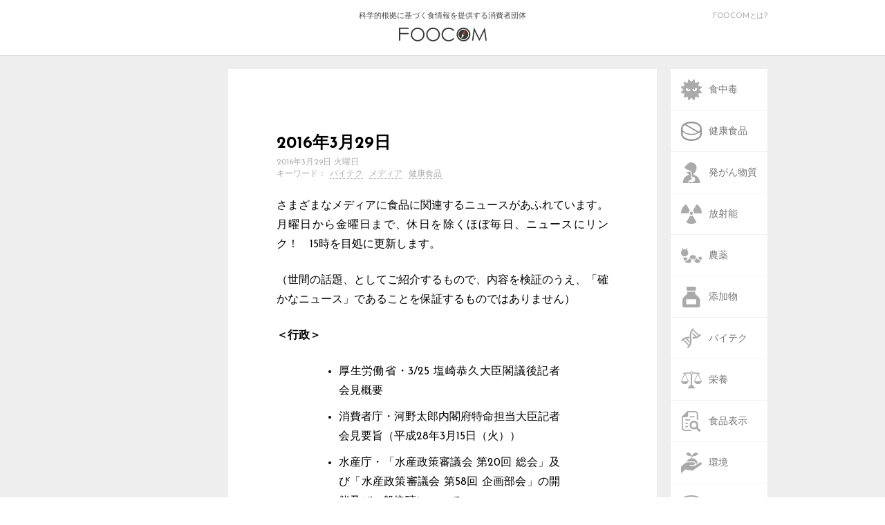

--- FILE ---
content_type: text/html; charset=UTF-8
request_url: https://foocom.net/secretariat/news/13992/
body_size: 39749
content:
<!DOCTYPE html>
<html lang="ja">
<head>
  <meta charset=UTF-8>
  <meta name="viewport" content="width=device-width">
  <link rel="stylesheet" type="text/css" href="https://foocom.net/wp-content/themes/foocom2021/css/cssreset-min.css">
  <link rel="icon" href="https://foocom.net/wp-content/themes/foocom2021/img/favicon.svg" type="image/svg+xml">
  <link href="https://fonts.googleapis.com/css?family=Josefin+Sans:400,700" rel="stylesheet">
  <link href="https://netdna.bootstrapcdn.com/font-awesome/4.2.0/css/font-awesome.css" rel="stylesheet">
  <link rel="stylesheet" type="text/css" href="https://foocom.net/wp-content/themes/foocom2021/css/fontello.css">
  <link rel="stylesheet" href="https://foocom.net/wp-content/themes/foocom2021/style.css?20250226-2300">
  <!-- <link rel="stylesheet" href="https://foocom.net/wp-content/themes/foocom2021/css/single.css"> -->
  <link rel="stylesheet" href="https://use.fontawesome.com/releases/v5.2.0/css/all.css" integrity="sha384-hWVjflwFxL6sNzntih27bfxkr27PmbbK/iSvJ+a4+0owXq79v+lsFkW54bOGbiDQ" crossorigin="anonymous">
  <script src="https://ajax.googleapis.com/ajax/libs/jquery/2.2.0/jquery.min.js"></script>
  <script>
    jQuery(function ($) {
      $("img, .wp-caption").removeAttr("width height");
    });
  </script>
  <script type="text/javascript">
    $(function() {
      if (window.matchMedia( '(max-width: 480px)' ).matches) {　//切り替える画面サイズ
      $(function() {
      var spMenu = $('.nav-sp');
      spMenu.hide();
      //スクロールが100に達したらボタン表示
      $(window).scroll(function () {
          if ($(this).scrollTop() > 100) {
              spMenu.fadeIn();
          } else {
              spMenu.fadeOut();
          }
      });
      });
      } else {};
      });
    </script>
  <title>2016年3月29日 &#8211; FOOCOM.NET</title>
<meta name='robots' content='max-image-preview:large' />
<script type="text/javascript" id="wpp-js" src="https://foocom.net/wp-content/plugins/wordpress-popular-posts/assets/js/wpp.min.js?ver=7.3.6" data-sampling="0" data-sampling-rate="100" data-api-url="https://foocom.net/wp-json/wordpress-popular-posts" data-post-id="13992" data-token="2b2bc14344" data-lang="0" data-debug="0"></script>
<link rel="alternate" type="application/rss+xml" title="FOOCOM.NET &raquo; 2016年3月29日 のコメントのフィード" href="https://foocom.net/secretariat/news/13992/feed/" />
<script type="text/javascript">
/* <![CDATA[ */
window._wpemojiSettings = {"baseUrl":"https:\/\/s.w.org\/images\/core\/emoji\/16.0.1\/72x72\/","ext":".png","svgUrl":"https:\/\/s.w.org\/images\/core\/emoji\/16.0.1\/svg\/","svgExt":".svg","source":{"concatemoji":"https:\/\/foocom.net\/wp-includes\/js\/wp-emoji-release.min.js?ver=6.8.3"}};
/*! This file is auto-generated */
!function(s,n){var o,i,e;function c(e){try{var t={supportTests:e,timestamp:(new Date).valueOf()};sessionStorage.setItem(o,JSON.stringify(t))}catch(e){}}function p(e,t,n){e.clearRect(0,0,e.canvas.width,e.canvas.height),e.fillText(t,0,0);var t=new Uint32Array(e.getImageData(0,0,e.canvas.width,e.canvas.height).data),a=(e.clearRect(0,0,e.canvas.width,e.canvas.height),e.fillText(n,0,0),new Uint32Array(e.getImageData(0,0,e.canvas.width,e.canvas.height).data));return t.every(function(e,t){return e===a[t]})}function u(e,t){e.clearRect(0,0,e.canvas.width,e.canvas.height),e.fillText(t,0,0);for(var n=e.getImageData(16,16,1,1),a=0;a<n.data.length;a++)if(0!==n.data[a])return!1;return!0}function f(e,t,n,a){switch(t){case"flag":return n(e,"\ud83c\udff3\ufe0f\u200d\u26a7\ufe0f","\ud83c\udff3\ufe0f\u200b\u26a7\ufe0f")?!1:!n(e,"\ud83c\udde8\ud83c\uddf6","\ud83c\udde8\u200b\ud83c\uddf6")&&!n(e,"\ud83c\udff4\udb40\udc67\udb40\udc62\udb40\udc65\udb40\udc6e\udb40\udc67\udb40\udc7f","\ud83c\udff4\u200b\udb40\udc67\u200b\udb40\udc62\u200b\udb40\udc65\u200b\udb40\udc6e\u200b\udb40\udc67\u200b\udb40\udc7f");case"emoji":return!a(e,"\ud83e\udedf")}return!1}function g(e,t,n,a){var r="undefined"!=typeof WorkerGlobalScope&&self instanceof WorkerGlobalScope?new OffscreenCanvas(300,150):s.createElement("canvas"),o=r.getContext("2d",{willReadFrequently:!0}),i=(o.textBaseline="top",o.font="600 32px Arial",{});return e.forEach(function(e){i[e]=t(o,e,n,a)}),i}function t(e){var t=s.createElement("script");t.src=e,t.defer=!0,s.head.appendChild(t)}"undefined"!=typeof Promise&&(o="wpEmojiSettingsSupports",i=["flag","emoji"],n.supports={everything:!0,everythingExceptFlag:!0},e=new Promise(function(e){s.addEventListener("DOMContentLoaded",e,{once:!0})}),new Promise(function(t){var n=function(){try{var e=JSON.parse(sessionStorage.getItem(o));if("object"==typeof e&&"number"==typeof e.timestamp&&(new Date).valueOf()<e.timestamp+604800&&"object"==typeof e.supportTests)return e.supportTests}catch(e){}return null}();if(!n){if("undefined"!=typeof Worker&&"undefined"!=typeof OffscreenCanvas&&"undefined"!=typeof URL&&URL.createObjectURL&&"undefined"!=typeof Blob)try{var e="postMessage("+g.toString()+"("+[JSON.stringify(i),f.toString(),p.toString(),u.toString()].join(",")+"));",a=new Blob([e],{type:"text/javascript"}),r=new Worker(URL.createObjectURL(a),{name:"wpTestEmojiSupports"});return void(r.onmessage=function(e){c(n=e.data),r.terminate(),t(n)})}catch(e){}c(n=g(i,f,p,u))}t(n)}).then(function(e){for(var t in e)n.supports[t]=e[t],n.supports.everything=n.supports.everything&&n.supports[t],"flag"!==t&&(n.supports.everythingExceptFlag=n.supports.everythingExceptFlag&&n.supports[t]);n.supports.everythingExceptFlag=n.supports.everythingExceptFlag&&!n.supports.flag,n.DOMReady=!1,n.readyCallback=function(){n.DOMReady=!0}}).then(function(){return e}).then(function(){var e;n.supports.everything||(n.readyCallback(),(e=n.source||{}).concatemoji?t(e.concatemoji):e.wpemoji&&e.twemoji&&(t(e.twemoji),t(e.wpemoji)))}))}((window,document),window._wpemojiSettings);
/* ]]> */
</script>
<style id='wp-emoji-styles-inline-css' type='text/css'>

	img.wp-smiley, img.emoji {
		display: inline !important;
		border: none !important;
		box-shadow: none !important;
		height: 1em !important;
		width: 1em !important;
		margin: 0 0.07em !important;
		vertical-align: -0.1em !important;
		background: none !important;
		padding: 0 !important;
	}
</style>
<link rel='stylesheet' id='wp-block-library-css' href='https://foocom.net/wp-includes/css/dist/block-library/style.min.css?ver=6.8.3' type='text/css' media='all' />
<style id='classic-theme-styles-inline-css' type='text/css'>
/*! This file is auto-generated */
.wp-block-button__link{color:#fff;background-color:#32373c;border-radius:9999px;box-shadow:none;text-decoration:none;padding:calc(.667em + 2px) calc(1.333em + 2px);font-size:1.125em}.wp-block-file__button{background:#32373c;color:#fff;text-decoration:none}
</style>
<style id='global-styles-inline-css' type='text/css'>
:root{--wp--preset--aspect-ratio--square: 1;--wp--preset--aspect-ratio--4-3: 4/3;--wp--preset--aspect-ratio--3-4: 3/4;--wp--preset--aspect-ratio--3-2: 3/2;--wp--preset--aspect-ratio--2-3: 2/3;--wp--preset--aspect-ratio--16-9: 16/9;--wp--preset--aspect-ratio--9-16: 9/16;--wp--preset--color--black: #000000;--wp--preset--color--cyan-bluish-gray: #abb8c3;--wp--preset--color--white: #ffffff;--wp--preset--color--pale-pink: #f78da7;--wp--preset--color--vivid-red: #cf2e2e;--wp--preset--color--luminous-vivid-orange: #ff6900;--wp--preset--color--luminous-vivid-amber: #fcb900;--wp--preset--color--light-green-cyan: #7bdcb5;--wp--preset--color--vivid-green-cyan: #00d084;--wp--preset--color--pale-cyan-blue: #8ed1fc;--wp--preset--color--vivid-cyan-blue: #0693e3;--wp--preset--color--vivid-purple: #9b51e0;--wp--preset--gradient--vivid-cyan-blue-to-vivid-purple: linear-gradient(135deg,rgba(6,147,227,1) 0%,rgb(155,81,224) 100%);--wp--preset--gradient--light-green-cyan-to-vivid-green-cyan: linear-gradient(135deg,rgb(122,220,180) 0%,rgb(0,208,130) 100%);--wp--preset--gradient--luminous-vivid-amber-to-luminous-vivid-orange: linear-gradient(135deg,rgba(252,185,0,1) 0%,rgba(255,105,0,1) 100%);--wp--preset--gradient--luminous-vivid-orange-to-vivid-red: linear-gradient(135deg,rgba(255,105,0,1) 0%,rgb(207,46,46) 100%);--wp--preset--gradient--very-light-gray-to-cyan-bluish-gray: linear-gradient(135deg,rgb(238,238,238) 0%,rgb(169,184,195) 100%);--wp--preset--gradient--cool-to-warm-spectrum: linear-gradient(135deg,rgb(74,234,220) 0%,rgb(151,120,209) 20%,rgb(207,42,186) 40%,rgb(238,44,130) 60%,rgb(251,105,98) 80%,rgb(254,248,76) 100%);--wp--preset--gradient--blush-light-purple: linear-gradient(135deg,rgb(255,206,236) 0%,rgb(152,150,240) 100%);--wp--preset--gradient--blush-bordeaux: linear-gradient(135deg,rgb(254,205,165) 0%,rgb(254,45,45) 50%,rgb(107,0,62) 100%);--wp--preset--gradient--luminous-dusk: linear-gradient(135deg,rgb(255,203,112) 0%,rgb(199,81,192) 50%,rgb(65,88,208) 100%);--wp--preset--gradient--pale-ocean: linear-gradient(135deg,rgb(255,245,203) 0%,rgb(182,227,212) 50%,rgb(51,167,181) 100%);--wp--preset--gradient--electric-grass: linear-gradient(135deg,rgb(202,248,128) 0%,rgb(113,206,126) 100%);--wp--preset--gradient--midnight: linear-gradient(135deg,rgb(2,3,129) 0%,rgb(40,116,252) 100%);--wp--preset--font-size--small: 13px;--wp--preset--font-size--medium: 20px;--wp--preset--font-size--large: 36px;--wp--preset--font-size--x-large: 42px;--wp--preset--spacing--20: 0.44rem;--wp--preset--spacing--30: 0.67rem;--wp--preset--spacing--40: 1rem;--wp--preset--spacing--50: 1.5rem;--wp--preset--spacing--60: 2.25rem;--wp--preset--spacing--70: 3.38rem;--wp--preset--spacing--80: 5.06rem;--wp--preset--shadow--natural: 6px 6px 9px rgba(0, 0, 0, 0.2);--wp--preset--shadow--deep: 12px 12px 50px rgba(0, 0, 0, 0.4);--wp--preset--shadow--sharp: 6px 6px 0px rgba(0, 0, 0, 0.2);--wp--preset--shadow--outlined: 6px 6px 0px -3px rgba(255, 255, 255, 1), 6px 6px rgba(0, 0, 0, 1);--wp--preset--shadow--crisp: 6px 6px 0px rgba(0, 0, 0, 1);}:where(.is-layout-flex){gap: 0.5em;}:where(.is-layout-grid){gap: 0.5em;}body .is-layout-flex{display: flex;}.is-layout-flex{flex-wrap: wrap;align-items: center;}.is-layout-flex > :is(*, div){margin: 0;}body .is-layout-grid{display: grid;}.is-layout-grid > :is(*, div){margin: 0;}:where(.wp-block-columns.is-layout-flex){gap: 2em;}:where(.wp-block-columns.is-layout-grid){gap: 2em;}:where(.wp-block-post-template.is-layout-flex){gap: 1.25em;}:where(.wp-block-post-template.is-layout-grid){gap: 1.25em;}.has-black-color{color: var(--wp--preset--color--black) !important;}.has-cyan-bluish-gray-color{color: var(--wp--preset--color--cyan-bluish-gray) !important;}.has-white-color{color: var(--wp--preset--color--white) !important;}.has-pale-pink-color{color: var(--wp--preset--color--pale-pink) !important;}.has-vivid-red-color{color: var(--wp--preset--color--vivid-red) !important;}.has-luminous-vivid-orange-color{color: var(--wp--preset--color--luminous-vivid-orange) !important;}.has-luminous-vivid-amber-color{color: var(--wp--preset--color--luminous-vivid-amber) !important;}.has-light-green-cyan-color{color: var(--wp--preset--color--light-green-cyan) !important;}.has-vivid-green-cyan-color{color: var(--wp--preset--color--vivid-green-cyan) !important;}.has-pale-cyan-blue-color{color: var(--wp--preset--color--pale-cyan-blue) !important;}.has-vivid-cyan-blue-color{color: var(--wp--preset--color--vivid-cyan-blue) !important;}.has-vivid-purple-color{color: var(--wp--preset--color--vivid-purple) !important;}.has-black-background-color{background-color: var(--wp--preset--color--black) !important;}.has-cyan-bluish-gray-background-color{background-color: var(--wp--preset--color--cyan-bluish-gray) !important;}.has-white-background-color{background-color: var(--wp--preset--color--white) !important;}.has-pale-pink-background-color{background-color: var(--wp--preset--color--pale-pink) !important;}.has-vivid-red-background-color{background-color: var(--wp--preset--color--vivid-red) !important;}.has-luminous-vivid-orange-background-color{background-color: var(--wp--preset--color--luminous-vivid-orange) !important;}.has-luminous-vivid-amber-background-color{background-color: var(--wp--preset--color--luminous-vivid-amber) !important;}.has-light-green-cyan-background-color{background-color: var(--wp--preset--color--light-green-cyan) !important;}.has-vivid-green-cyan-background-color{background-color: var(--wp--preset--color--vivid-green-cyan) !important;}.has-pale-cyan-blue-background-color{background-color: var(--wp--preset--color--pale-cyan-blue) !important;}.has-vivid-cyan-blue-background-color{background-color: var(--wp--preset--color--vivid-cyan-blue) !important;}.has-vivid-purple-background-color{background-color: var(--wp--preset--color--vivid-purple) !important;}.has-black-border-color{border-color: var(--wp--preset--color--black) !important;}.has-cyan-bluish-gray-border-color{border-color: var(--wp--preset--color--cyan-bluish-gray) !important;}.has-white-border-color{border-color: var(--wp--preset--color--white) !important;}.has-pale-pink-border-color{border-color: var(--wp--preset--color--pale-pink) !important;}.has-vivid-red-border-color{border-color: var(--wp--preset--color--vivid-red) !important;}.has-luminous-vivid-orange-border-color{border-color: var(--wp--preset--color--luminous-vivid-orange) !important;}.has-luminous-vivid-amber-border-color{border-color: var(--wp--preset--color--luminous-vivid-amber) !important;}.has-light-green-cyan-border-color{border-color: var(--wp--preset--color--light-green-cyan) !important;}.has-vivid-green-cyan-border-color{border-color: var(--wp--preset--color--vivid-green-cyan) !important;}.has-pale-cyan-blue-border-color{border-color: var(--wp--preset--color--pale-cyan-blue) !important;}.has-vivid-cyan-blue-border-color{border-color: var(--wp--preset--color--vivid-cyan-blue) !important;}.has-vivid-purple-border-color{border-color: var(--wp--preset--color--vivid-purple) !important;}.has-vivid-cyan-blue-to-vivid-purple-gradient-background{background: var(--wp--preset--gradient--vivid-cyan-blue-to-vivid-purple) !important;}.has-light-green-cyan-to-vivid-green-cyan-gradient-background{background: var(--wp--preset--gradient--light-green-cyan-to-vivid-green-cyan) !important;}.has-luminous-vivid-amber-to-luminous-vivid-orange-gradient-background{background: var(--wp--preset--gradient--luminous-vivid-amber-to-luminous-vivid-orange) !important;}.has-luminous-vivid-orange-to-vivid-red-gradient-background{background: var(--wp--preset--gradient--luminous-vivid-orange-to-vivid-red) !important;}.has-very-light-gray-to-cyan-bluish-gray-gradient-background{background: var(--wp--preset--gradient--very-light-gray-to-cyan-bluish-gray) !important;}.has-cool-to-warm-spectrum-gradient-background{background: var(--wp--preset--gradient--cool-to-warm-spectrum) !important;}.has-blush-light-purple-gradient-background{background: var(--wp--preset--gradient--blush-light-purple) !important;}.has-blush-bordeaux-gradient-background{background: var(--wp--preset--gradient--blush-bordeaux) !important;}.has-luminous-dusk-gradient-background{background: var(--wp--preset--gradient--luminous-dusk) !important;}.has-pale-ocean-gradient-background{background: var(--wp--preset--gradient--pale-ocean) !important;}.has-electric-grass-gradient-background{background: var(--wp--preset--gradient--electric-grass) !important;}.has-midnight-gradient-background{background: var(--wp--preset--gradient--midnight) !important;}.has-small-font-size{font-size: var(--wp--preset--font-size--small) !important;}.has-medium-font-size{font-size: var(--wp--preset--font-size--medium) !important;}.has-large-font-size{font-size: var(--wp--preset--font-size--large) !important;}.has-x-large-font-size{font-size: var(--wp--preset--font-size--x-large) !important;}
:where(.wp-block-post-template.is-layout-flex){gap: 1.25em;}:where(.wp-block-post-template.is-layout-grid){gap: 1.25em;}
:where(.wp-block-columns.is-layout-flex){gap: 2em;}:where(.wp-block-columns.is-layout-grid){gap: 2em;}
:root :where(.wp-block-pullquote){font-size: 1.5em;line-height: 1.6;}
</style>
<link rel='stylesheet' id='wordpress-popular-posts-css-css' href='https://foocom.net/wp-content/plugins/wordpress-popular-posts/assets/css/wpp.css?ver=7.3.6' type='text/css' media='all' />
<!--n2css--><!--n2js--><link rel="https://api.w.org/" href="https://foocom.net/wp-json/" /><link rel="alternate" title="JSON" type="application/json" href="https://foocom.net/wp-json/wp/v2/posts/13992" /><link rel="EditURI" type="application/rsd+xml" title="RSD" href="https://foocom.net/xmlrpc.php?rsd" />
<meta name="generator" content="WordPress 6.8.3" />
<link rel="canonical" href="https://foocom.net/secretariat/news/13992/" />
<link rel='shortlink' href='https://foocom.net/?p=13992' />
<link rel="alternate" title="oEmbed (JSON)" type="application/json+oembed" href="https://foocom.net/wp-json/oembed/1.0/embed?url=https%3A%2F%2Ffoocom.net%2Fsecretariat%2Fnews%2F13992%2F" />
<link rel="alternate" title="oEmbed (XML)" type="text/xml+oembed" href="https://foocom.net/wp-json/oembed/1.0/embed?url=https%3A%2F%2Ffoocom.net%2Fsecretariat%2Fnews%2F13992%2F&#038;format=xml" />
            <style id="wpp-loading-animation-styles">@-webkit-keyframes bgslide{from{background-position-x:0}to{background-position-x:-200%}}@keyframes bgslide{from{background-position-x:0}to{background-position-x:-200%}}.wpp-widget-block-placeholder,.wpp-shortcode-placeholder{margin:0 auto;width:60px;height:3px;background:#dd3737;background:linear-gradient(90deg,#dd3737 0%,#571313 10%,#dd3737 100%);background-size:200% auto;border-radius:3px;-webkit-animation:bgslide 1s infinite linear;animation:bgslide 1s infinite linear}</style>
            <meta property="og:title" content="2016年3月29日" />
<meta property="og:description" content="さまざまなメディアに食品に関連するニュースがあふれています。月曜日から金曜日まで、休日を除くほぼ毎日、ニュースにリンク！　15時を目処に更新します。 （世間の話題、としてご紹介するもので、内容を検証の" />
<meta property="og:type" content="article" />
<meta property="og:url" content="https://foocom.net/secretariat/news/13992/" />
<meta property="og:image" content="https://foocom.net/wp-content/themes/foocom2021/img/foocom.png" />
<meta property="og:site_name" content="FOOCOM.NET" />
<meta name="twitter:card" content="summary_large_image" />
<meta name="twitter:site" content="@FOOCOMNET" />
<meta property="og:locale" content="ja_JP" />
<meta property="fb:app_id" content="134011321918563">
    <!-- Global site tag (gtag.js) - Google Analytics -->
    <script async src="https://www.googletagmanager.com/gtag/js?id=UA-22136269-1"></script>
    <script>
      window.dataLayer = window.dataLayer || [];
      function gtag(){dataLayer.push(arguments);}
      gtag('js', new Date());

      gtag('config', 'UA-22136269-1');
    </script>
</head>

<body>
  <!-- ########## ヘッダー ########## -->
  <header>
    <div class="header-inner">
      <a href="https://foocom.net">科学的根拠に基づく食情報を提供する消費者団体<img src="https://foocom.net/wp-content/themes/foocom2021/img/logo.svg">
      </a>
      <div class="about-us">
        <a href="https://foocom.net/introduction">FOOCOMとは?</a>
      </div>
    </div>
  </header>


  <div class="container">
    <nav class="nav-pc">
  <div class="nav-pc-inner">
    <ul class="category">
      <li><a href="https://foocom.net/tag/foodborneillness/"><img src="https://foocom.net/wp-content/themes/foocom2021/img/foodborneillness.svg"><span>食中毒</span></a></li>
          <li><a href="https://foocom.net/tag/functionalfoods/"><img src="https://foocom.net/wp-content/themes/foocom2021/img/functionalfoods.svg"><span>健康食品</span></a></li>
          <li><a href="https://foocom.net/tag/carcinogen/"><img src="https://foocom.net/wp-content/themes/foocom2021/img/carcinogen.svg"><span>発がん物質</span></a></li>
          <li><a href="https://foocom.net/tag/radioactivity/"><img src="https://foocom.net/wp-content/themes/foocom2021/img/radioactivity.svg"><span>放射能</span></a></li>
          <li><a href="https://foocom.net/tag/agrochemicals/"><img src="https://foocom.net/wp-content/themes/foocom2021/img/agrochemicals.svg"><span>農薬</span></a></li>
          <li><a href="https://foocom.net/tag/additives/"><img src="https://foocom.net/wp-content/themes/foocom2021/img/additives.svg"><span>添加物</span></a></li>
          <li><a href="https://foocom.net/tag/gm/"><img src="https://foocom.net/wp-content/themes/foocom2021/img/gm.svg"><span>バイテク</span></a></li>
          <li><a href="https://foocom.net/tag/nutrition/"><img src="https://foocom.net/wp-content/themes/foocom2021/img/nutrition.svg"><span>栄養</span></a></li>
          <li><a href="https://foocom.net/tag/foodlabeling/"><img src="https://foocom.net/wp-content/themes/foocom2021/img/foodlabeling.svg"><span>食品表示</span></a></li>
          <li><a href="https://foocom.net/tag/ecology/"><img src="https://foocom.net/wp-content/themes/foocom2021/img/ecology.svg"><span>環境</span></a></li>
          <li><a href="https://foocom.net/tag/foodculture/"><img src="https://foocom.net/wp-content/themes/foocom2021/img/foodculture.svg"><span>食文化</span></a></li>
          <li><a href="https://foocom.net/tag/media/"><img src="https://foocom.net/wp-content/themes/foocom2021/img/media.svg"><span>メディア</span></a></li>
    </ul>
    <div class="search">
      <i class="fa fa-search"></i>
      <form role="search" method="get" id="searchform" action="https://foocom.net" >
          <input type='text' class='i_text' onfocus="cText(this)" onblur="sText(this)" style="color:#666;" name="s" id="s" size="20" placeholder="検索" />
      </form>
</form>
      </form>
      <a href="https://foocom.net/secretariat/news">食品ニュースリンク</a>
      <a href="https://foocom.net/introduction">FOOCOMについて</a>
      <a href="https://foocom.net/membership">会員募集</a>
      <a href="https://foocom.net/seminar">FOOCOMセミナー</a>
      <a href="https://foocom.net/info">お知らせ</a>
    </div>
  </div>
</nav>
        <section class="about-left">
  </section>
    
      <article class="articlesingle">
        <section class="contents">
                    <h2 class="sp-category"><a href="https://foocom.net/category/secretariat/news/">食品ニュースリンク</a></h2>
          <h1>2016年3月29日</h1>
          
        <time datetime="2016-03-29T15:00:38+09:00">2016年3月29日 火曜日</time>
        <h2 class="keywords">キーワード：<a href="https://foocom.net/tag/gm/" rel="tag">バイテク</a> <a href="https://foocom.net/tag/media/" rel="tag">メディア</a> <a href="https://foocom.net/tag/functionalfoods/" rel="tag">健康食品</a></h2>
        <p>さまざまなメディアに食品に関連するニュースがあふれています。月曜日から金曜日まで、休日を除くほぼ毎日、ニュースにリンク！　15時を目処に更新します。</p>
<p>（世間の話題、としてご紹介するもので、内容を検証のうえ、「確かなニュース」であることを保証するものではありません）</p>
<p><strong>＜行政＞</strong></p>
<ul class="today">
<ul class="today"><!--liタグ貼り付けここから--></p>
<li><a href="http://www.mhlw.go.jp/stf/kaiken/daijin/0000118066.html" target="_blank" rel="noopener">厚生労働省・3/25 塩崎恭久大臣閣議後記者会見概要</a></li>
<li><a href="http://www.caa.go.jp/action/kaiken/kono/160315d_kaiken.html" target="_blank" rel="noopener">消費者庁・河野太郎内閣府特命担当大臣記者会見要旨（平成28年3月15日（火））</a></li>
<li><a href="http://www.jfa.maff.go.jp/j/press/kikaku/160328.html" target="_blank" rel="noopener">水産庁・「水産政策審議会 第20回 総会」及び「水産政策審議会 第58回 企画部会」の開催及び一般傍聴について</a></li>
<li><a href="http://search.e-gov.go.jp/servlet/Public?CLASSNAME=PCMMSTDETAIL&amp;id=110300008&amp;Mode=0" target="_blank" rel="noopener">総務省・「流通・取引慣行に関する独占禁止法上の指針」の一部改正（案）に対するに関する意見募集について</a></li>
<li><a href="http://www.mhlw.go.jp/file/06-Seisakujouhou-11130500-Shokuhinanzenbu/160325.3usapple.pdf" target="_blank" rel="noopener">厚生労働省・生食輸発0325第３号「米国産飲料の取扱いについて」 [48KB]</a></li>
<li><a href="http://www.caa.go.jp/foods/index23.html#notification_information" target="_blank" rel="noopener">消費者庁・機能性表示食品の届出情報について（更新）</a></li>
</ul>
</ul>
<p><!--liタグ貼り付けここまで--></p>
<p><strong>＜メディア＞</strong></p>
<ul class="today">
<ul class="today"><!--liタグ貼り付けここから--></p>
<li><a href="http://headlines.yahoo.co.jp/hl?a=20160328-00010001-agrinews-soci" target="_blank" rel="noopener">日本農業新聞・若者の米離れ顕著　「1カ月食べず」20代男性2割　農水省調査</a></li>
<li><a href="http://dd.hokkaido-np.co.jp/news/opinion/season/2-0052499.html" target="_blank" rel="noopener">どうしんウェブ・ラーメン課</a></li>
<li><a href="http://info.nissyoku.co.jp/seminar_pdf/160422.pdf" target="_blank" rel="noopener">食品産業文化振興会・ 次回４月２２日（金） １５：００～　講師： 食品産業センター顧問西藤久三氏</a></li>
<li><a href="http://nlab.itmedia.co.jp/nl/articles/1603/28/news103.html" target="_blank" rel="noopener">ねとらぼ・レジの会計トレーにある“丸いくぼみ”　客が小銭を置くためではなかったとTwitterで話題に</a></li>
<li><a href="http://www.nikkei.com/article/DGXLASFL28HHS_Y6A320C1000000/" target="_blank" rel="noopener">日本経済新聞・日清食品ＨＤ、株価連動型の社員食堂　株価上昇でメニューが豪華に</a></li>
<li><a href="http://www.sankeibiz.jp/business/news/160328/bsd1603281103007-n1.htm" target="_blank" rel="noopener">SankeiBiz・セブン＆アイに「世襲経営しないで」と注文　米ファンドが取締役に書簡送りけん制</a></li>
<li><a href="http://ryutsuu.biz/strategy/i032818.html" target="_blank" rel="noopener">流通ニュース・H2Oリテイリング／食品事業持株会社の概要を公表</a></li>
<li><a href="http://www.asahi.com/articles/ASJ3X5HLQJ3XUTQP018.html" target="_blank" rel="noopener">朝日新聞デジタル・味の素、オフィシャルパートナーに　東京五輪組織委</a></li>
<li><a href="https://news.nissyoku.co.jp/news/detail/?id=MURAOKA20160322074744552&amp;cc=01&amp;ic=090" target="_blank" rel="noopener">日本食糧新聞・日清オイリオグループ、「BOSCO」強化で500億円市場を　有力企業と大規模コラボ</a></li>
<li><a href="https://news.nissyoku.co.jp/news/detail/?id=OKA20160318084906546&amp;cc=01&amp;ic=070" target="_blank" rel="noopener">日本食糧新聞・サッポロビール、豪州ワインを強化　カセラ社との連携拡大</a></li>
<li><a href="http://www.kagakukogyonippo.com/headline/2016/03/29-24128.html" target="_blank" rel="noopener">化学工業日報・ノボザイムズ 食品向け高機能酵素製剤を拡充 菓子･パン用</a></li>
<li><a href="http://ryutsuu.biz/topix/i032826.html" target="_blank" rel="noopener">流通ニュース・ダイエー／食品ディスカウントストア「ビッグ・エー」、500店舗体制に</a></li>
<li><a href="http://www.narinari.com/Nd/20160336852.html" target="_blank" rel="noopener">Narinari.com・史上初“贅沢”カップヌードル、スッポンスープ味とフカヒレスープ味。</a></li>
<li><a href="http://www.asahi.com/articles/ASJ3X53PKJ3XULFA01C.html" target="_blank" rel="noopener">朝日新聞デジタル・ローソン新社長に竹増副社長　大株主の三菱商事出身</a></li>
<li><a href="http://www.zaikei.co.jp/article/20160328/300327.html" target="_blank" rel="noopener">財経新聞・ファミリーマート、自販機コンビニ営業を九州地方に拡大　福岡からスタート</a></li>
<li><a href="http://www.logi-today.com/224019" target="_blank" rel="noopener">Logistics Today・日本製紙、ノルウェー･エロパック社とライセンス契約</a></li>
<li><a href="http://www.nikkei.com/article/DGXLASDZ28I5N_Y6A320C1TJC000/" target="_blank" rel="noopener">日本経済新聞・日本ハム、転籍570人募集　加工食品の出向者対象</a></li>
<li><a href="http://www.asahi.com/articles/ASJ3X5J0TJ3XULFA027.html" target="_blank" rel="noopener">朝日新聞デジタル・楽天、ドローンで食事やボール配送へ　千葉のゴルフ場</a></li>
<li><a href="http://prtimes.jp/main/html/rd/p/000000212.000002456.html" target="_blank" rel="noopener">prtimes・遺伝子組み換えイネ・トウモロコシ・ワタの開発に反対！生活クラブ生協連合会がパブコメを提出｜生活クラブ事業連合生活協同組合連合会のプレスリリース</a></li>
</ul>
</ul>
<p><!--liタグ貼り付けここまで--></p>
<p><strong>＜海外＞</strong></p>
<ul class="today">
<ul class="today"><!--liタグ貼り付けここから--></p>
<li><a href="http://www.hazardlab.jp/know/topics/detail/1/3/13255.html" target="_blank" rel="noopener">ハザードラボ・中国沿岸部で鳥インフルエンザH7N9に29人感染 11人死亡 日本も注意が必要</a></li>
<li><a href="http://jp.reuters.com/article/southkorea-poultry-avianinfluenza-idJPKCN0WU0AY" target="_blank" rel="noopener">ロイター・韓国、アヒルが鳥インフルに感染　1万1604羽を処分</a></li>
<li><a href="http://www.recordchina.co.jp/a131967.html" target="_blank" rel="noopener">レコードチャイナ・炭酸飲料やファストフードの消費が減少、中国人に広がる健康志向―英紙</a></li>
<li><a href="http://www.nikkei.com/article/DGXLZO98976180Y6A320C1DTA000/" target="_blank" rel="noopener">日本経済新聞・マルハニチロが海外子会社売却　16年３月期、事業整理損７億円</a></li>
<li><a href="http://www.jpubb.com/press/1031632/" target="_blank" rel="noopener">Jpubb・ヨーロッパ市場での展開を加速 － 現地製造のマヨネーズをヨーロッパで販売開始 | キユーピー</a></li>
<li><a href="http://www.kagakukogyonippo.com/headline/2016/03/28-24112.html" target="_blank" rel="noopener">化学工業日報・韓国ＣＪ第一製糖 中国のアミノ酸企業買収 世界トップ３入りへ</a></li>
<li><a href="http://www.nikkei.com/article/DGXLASDX25H28_Y6A320C1FFE000/" target="_blank" rel="noopener">日本経済新聞・低温物流網、インドで勃興　ＩＴＥなど</a></li>
<li><a href="http://www.viet-jo.com/news/sanmen/160325124901.html" target="_blank" rel="noopener">日刊ベトナムニュース・焙煎大豆と化学薬品で偽コーヒー、ブンタウの工場摘発</a></li>
</ul>
</ul>
<p><!--liタグ貼り付けここまで--></p>
        </section>
        <!-- シェアボタン -->
        <section class="share">
  <h1>シェア</h1>
  <ul>
    <a href="http://twitter.com/share?url=https://foocom.net/secretariat/news/13992/" target="_blank"><li class="share-tw"><i class="fab fa-twitter"></i><span>twitter</span></li></a>
    <a href="https://www.facebook.com/sharer/sharer.php?u=https://foocom.net/secretariat/news/13992/" target="_blank"><li class="share-fb"><i class="fab fa-facebook"></i><span>facebook</span></li></a>
    <a href="http://line.me/R/msg/text/?https://foocom.net/secretariat/news/13992/" target="_blank"><li class="share-ln"><i class="fa c-fa-line"></i><span>line</span></li></a>
    <a href="http://b.hatena.ne.jp/entry/[2016年3月29日][https://foocom.net/secretariat/news/13992/]" target="_blank" class="hatena-bookmark-button" data-hatena-bookmark-layout="touch" data-hatena-bookmark-width="60" title="この記事をはてなブックマークに追加"><li class="share-ht"><i class="fa c-fa-hatenabookmark"></i><span>hatena</span></li></a>
    <a href="http://getpocket.com/edit?url=https://foocom.net/secretariat/news/13992/" target="_blank"><li class="share-pc"><i class="fab fa-get-pocket"></i><span>pocket</span></li></a>
    <a href="mailto:?subject=2016年3月29日&body=2016年3月29日%0d%0aFOOCOM.NET%0d%0ahttps://foocom.net/secretariat/news/13992/"><li class="share-ml"><i class="fa fa-envelope"></i><span>mail</span></li></a>
  </ul>

</section>

        <!-- 関連記事 -->
        
      </article>

      <!-- 著者紹介と前の記事・後の記事 -->
      

<div class="prevnext">

      <section class="prev">
      <a href="https://foocom.net/secretariat/news/13988/" rel="prev"><h1><i class="fa fa-chevron-circle-left"></i> 前の記事</h1></a>      <a href="https://foocom.net/secretariat/news/13988/">          <img src="https://foocom.net/wp-content/themes/foocom2021/img/foocom-116x60.svg"></a>
          <a href="https://foocom.net/secretariat/news/13988/" rel="prev">2016年3月28日</a>          </section>

      <section class="next">
      <a href="https://foocom.net/secretariat/news/13995/" rel="next"><h1>次の記事 <i class="fa fa-chevron-circle-right"></i></h1></a>      <a href="https://foocom.net/secretariat/news/13995/">        <img src="https://foocom.net/wp-content/themes/foocom2021/img/foocom-116x60.svg"></a>
        <a href="https://foocom.net/secretariat/news/13995/" rel="next">2016年3月30日</a>          </section>

  <section class="column-ranking">
    <article class="column-profile-below">
          <h1>食品ニュースリンク</h1>
          <p>さまざまなメディアに、食品に関連するニュースがあふれています。月曜日から金曜日まで休日を除くほぼ毎日、ニュースにリンク！</p>
      <div class="column-top-link-below">
                <a href="https://foocom.net/category/secretariat/news/"><i class="fa fa-chevron-circle-left"></i>
              <span>バックナンバー</span></a>
      </div>
    </article>
    <section class="weekly-ranking">
          <a href="https://foocom.net/ranking"><img src="https://foocom.net/wp-content/themes/foocom2021/img/ranking.svg"></a>
    </section>
  </section>
</div>

    </div>


<footer>
  <div class="footer-inner">
    <ul>
      <li class="follow-tw"><a href="https://twitter.com/FOOCOMNET" target="_blank"><i class="fab fa-twitter"></i><span class="hidden">twitter</span></a></li>
      <li class="follow-fb"><a href="https://www.facebook.com/FOOCOM.NET" target="_blank"><i class="fab fa-facebook"></i><span class="hidden">facebook</span></a></li>
      <li class="follow-feed"><a href="https://foocom.net/rss-feed"><i class="fas fa-rss-square"></i><span class="hidden">feed</span></a></li>
      <li class="follow-ml"><a href="https://foocom.net/membership"><i class="fas fa-envelope-square"></i><span class="hidden">mail</span></a></li>
    </ul>
    <a href="https://foocom.net/introduction"><p>FOOCOMとは</p></a>
    <a href="https://foocom.net/privacy"><p class="narrow">プライバシーポリシー</p></a>
    <div class="copyright">
      <p>&copy;FOOCOM All Rights Reserved.</p>
    </div>
  </footer>

<!-- スマートフォン用下部メニュー -->
<nav class="nav-sp">
  <ul>
    <li><a href="https://foocom.net"><i class="fas fa-home"></i><span>トップ</span></a></li>
    <li>
      <input id="menu-cb" type="checkbox" value="off">
      <label id="menu-icon" for="menu-cb">
        <i class="fas fa-tags"></i><span>メニュー</span></label>
      <label id="menu-background" for="menu-cb"></label>
      <label id="menu-close-icon" for="menu-cb"></label>


      <div id="slide-menu">
        <p class="slide-menu-title">メニュー</p>
        <ul class="slide-menu-category">
          <li><a href="https://foocom.net/tag/foodborneillness/"><img src="https://foocom.net/wp-content/themes/foocom2021/img/foodborneillness.svg"><span>食中毒</span></a></li>
          <li><a href="https://foocom.net/tag/functionalfoods/"><img src="https://foocom.net/wp-content/themes/foocom2021/img/functionalfoods.svg"><span>健康食品</span></a></li>
          <li><a href="https://foocom.net/tag/carcinogen/"><img src="https://foocom.net/wp-content/themes/foocom2021/img/carcinogen.svg"><span>発がん物質</span></a></li>
          <li><a href="https://foocom.net/tag/radioactivity/"><img src="https://foocom.net/wp-content/themes/foocom2021/img/radioactivity.svg"><span>放射能</span></a></li>
          <li><a href="https://foocom.net/tag/agrochemicals/"><img src="https://foocom.net/wp-content/themes/foocom2021/img/agrochemicals.svg"><span>農薬</span></a></li>
          <li><a href="https://foocom.net/tag/additives/"><img src="https://foocom.net/wp-content/themes/foocom2021/img/additives.svg"><span>添加物</span></a></li>
          <li><a href="https://foocom.net/tag/gm/"><img src="https://foocom.net/wp-content/themes/foocom2021/img/gm.svg"><span>バイテク</span></a></li>
          <li><a href="https://foocom.net/tag/nutrition/"><img src="https://foocom.net/wp-content/themes/foocom2021/img/nutrition.svg"><span>栄養</span></a></li>
          <li><a href="https://foocom.net/tag/ecology/"><img src="https://foocom.net/wp-content/themes/foocom2021/img/foodlabeling.svg"><span>食品表示</span></a></li>
          <li><a href="https://foocom.net/tag/ecology/"><img src="https://foocom.net/wp-content/themes/foocom2021/img/ecology.svg"><span>環境</span></a></li>
          <li><a href="https://foocom.net/tag/foodculture/"><img src="https://foocom.net/wp-content/themes/foocom2021/img/foodculture.svg"><span>食文化</span></a></li>
          <li><a href="https://foocom.net/tag/media/"><img src="https://foocom.net/wp-content/themes/foocom2021/img/media.svg"><span>メディア</span></a></li>
        </ul>
      <div class="slide-menu-small">
        <a href="https://foocom.net/secretariat/news">食品ニュースリンク</a>
        <a href="https://foocom.net/introduction">FOOCOMについて</a>
        <a href="https://foocom.net/membership">会員募集</a>
        <a href="https://foocom.net/seminar">FOOCOMセミナー</a>
        <a href="https://foocom.net/info">お知らせ</a>
      </div>
      <div class="slide-menu-search">
        <i class="fas fa-search"></i>
        <form role="search" method="get" id="searchform" action="https://foocom.net" >
        <input type="text" name="s" class="s" placeholder="検索" />
        <input type="submit" class="searchsubmit" value="検索" />
      </form>
      </div>
    </div>
    </li>
    <li><a href="https://foocom.net/ranking"><i class="fas fa-trophy"></i><span>人気記事</span></a></li>
    <li><a href="https://www.facebook.com/sharer/sharer.php?u=https://foocom.net/secretariat/news/13992/" target="_blank"><i class="fab fa-facebook"></i><span>シェア</span></a></li>
    <li><a href="http://twitter.com/share?url=https://foocom.net/secretariat/news/13992/" target="_blank"><i class="fab fa-twitter"></i><span>ツイート</span></a></li>
    <!-- <li class="search-sp-button"><i class="fa fa-search"></i><span>検索</span></a></li> -->
  </ul>
</nav>

<script type="speculationrules">
{"prefetch":[{"source":"document","where":{"and":[{"href_matches":"\/*"},{"not":{"href_matches":["\/wp-*.php","\/wp-admin\/*","\/wp-content\/uploads\/*","\/wp-content\/*","\/wp-content\/plugins\/*","\/wp-content\/themes\/foocom2021\/*","\/*\\?(.+)"]}},{"not":{"selector_matches":"a[rel~=\"nofollow\"]"}},{"not":{"selector_matches":".no-prefetch, .no-prefetch a"}}]},"eagerness":"conservative"}]}
</script>



</body>
</html>


--- FILE ---
content_type: image/svg+xml
request_url: https://foocom.net/wp-content/themes/foocom2021/img/additives.svg
body_size: 1621
content:
<?xml version="1.0" encoding="UTF-8" standalone="no"?>
<svg width="26px" height="30px" viewBox="0 0 26 30" version="1.1" xmlns="http://www.w3.org/2000/svg" xmlns:xlink="http://www.w3.org/1999/xlink">
    <!-- Generator: Sketch 39.1 (31720) - http://www.bohemiancoding.com/sketch -->
    <title>additive</title>
    <desc>Created with Sketch.</desc>
    <defs></defs>
    <g id="Symbols" stroke="none" stroke-width="1" fill="none" fill-rule="evenodd">
        <g id="additive" fill="#AAAAAA">
            <g id="icon_110981">
                <g id="Group">
                    <path d="M7.23632812,5.67076172 L18.1924219,5.67076172 C18.9046875,5.67076172 19.4824219,5.09396484 19.4824219,4.38169922 L19.4824219,1.2890625 C19.4824219,0.576796875 18.9047461,0 18.1924219,0 L7.23632812,0 C6.52587891,0 5.94820312,0.576796875 5.94820312,1.2890625 L5.94820312,4.38169922 C5.94820312,5.09402344 6.52587891,5.67076172 7.23632812,5.67076172 L7.23632812,5.67076172 Z" id="Shape"></path>
                    <path d="M22.6464844,14.1980273 L18.386543,10.3747852 L18.386543,7.31326172 L7.04314453,7.31326172 L7.04314453,10.3747852 L2.78320313,14.1980273 C1.02539063,15.7745508 0.0210351563,18.0249609 0.0210351563,20.3869922 L0.0210351563,27.5051953 C0.0210351563,28.8830859 1.13888672,30 2.51583984,30 L22.9137891,30 C24.2916797,30 25.4085938,28.8830273 25.4085938,27.5051953 L25.4085938,20.3869922 C25.4086523,18.0249023 24.4042969,15.7745508 22.6464844,14.1980273 L22.6464844,14.1980273 Z M19.8532031,25.5999609 L5.57742188,25.5999609 L5.57742188,18.3636328 L19.8532617,18.3636328 L19.8532617,25.5999609 L19.8532031,25.5999609 Z" id="Shape"></path>
                </g>
            </g>
        </g>
    </g>
</svg>

--- FILE ---
content_type: image/svg+xml
request_url: https://foocom.net/wp-content/themes/foocom2021/img/foodborneillness.svg
body_size: 5062
content:
<?xml version="1.0" encoding="UTF-8" standalone="no"?>
<svg width="30px" height="30px" viewBox="0 0 30 30" version="1.1" xmlns="http://www.w3.org/2000/svg" xmlns:xlink="http://www.w3.org/1999/xlink">
    <!-- Generator: Sketch 39.1 (31720) - http://www.bohemiancoding.com/sketch -->
    <title>foodpoisoning</title>
    <desc>Created with Sketch.</desc>
    <defs></defs>
    <g id="Symbols" stroke="none" stroke-width="1" fill="none" fill-rule="evenodd">
        <g id="foodpoisoning" fill="#AAAAAA">
            <g id="icon_113631">
                <path d="M29.4516211,17.80125 L27.3204492,16.0366406 C26.9443359,15.826875 26.7102539,15.4307227 26.7102539,15.0000586 C26.7102539,14.5702734 26.9443945,14.1727734 27.3204492,13.9638867 L29.4516211,12.2001563 C29.878418,11.9619141 30.0898828,11.4639258 29.9634375,10.9900781 C29.8368164,10.5179297 29.4052148,10.1921484 28.9156641,10.1994727 L26.1878906,9.73769531 C25.7580469,9.74419922 25.3569141,9.51802734 25.141582,9.14519531 C24.9266602,8.77195313 24.929707,8.31146484 25.152832,7.9425 L26.114707,5.34931641 C26.3667773,4.92943359 26.2992187,4.39212891 25.9538086,4.04648438 C25.6081055,3.69949219 25.0710352,3.63351563 24.6513867,3.88511719 L22.0582617,4.84875 C21.6885937,5.07011719 21.2283398,5.07357422 20.855332,4.85824219 C20.4820898,4.64332031 20.2555078,4.24283203 20.262832,3.81263672 L19.8001758,1.08439453 C19.8083789,0.595429688 19.4823633,0.163476563 19.0098047,0.0366210938 C18.5366016,-0.090234375 18.0382031,0.120292969 17.8014844,0.548847656 L16.0365234,2.67984375 C15.8278711,3.05572266 15.4308398,3.29003906 15.0008203,3.29003906 C14.5695117,3.29003906 14.1720703,3.05572266 13.963418,2.67984375 L12.1998633,0.548847656 C11.9623242,0.120292969 11.4642773,-0.0902929687 10.9910742,0.0366210938 C10.5172266,0.163476563 10.1916211,0.595488281 10.1998242,1.08439453 L9.73740234,3.81263672 C9.74455078,4.24283203 9.51796875,4.64337891 9.14466797,4.85824219 C8.77248047,5.07357422 8.31152344,5.07011719 7.94173828,4.84875 L5.34884766,3.88517578 C4.92896484,3.63357422 4.39189453,3.69955078 4.04560547,4.04654297 C3.69996094,4.3921875 3.63328125,4.92949219 3.88529297,5.349375 L4.84898437,7.94255859 C5.06994141,8.31152344 5.07380859,8.77201172 4.85847656,9.14525391 C4.64337891,9.51808594 4.24265625,9.74425781 3.81263672,9.73775391 L1.08398437,10.1995313 C0.595664062,10.192207 0.163710937,10.5179883 0.0366210937,10.9901367 C-0.0894140625,11.4639844 0.120761719,11.9619727 0.549257812,12.2002148 L2.68048828,13.9639453 C3.05701172,14.1727734 3.28892578,14.5702734 3.28892578,15.0001172 C3.28892578,15.4307813 3.05701172,15.8269336 2.68048828,16.0366992 L0.549199219,17.80125 C0.120644531,18.0390234 -0.0894726563,18.5374805 0.0365625,19.0095703 C0.163652344,19.4825977 0.595605469,19.8083789 1.08392578,19.8005859 L3.81257812,20.2632422 C4.24259766,20.2554492 4.64332031,20.4825 4.85841797,20.855332 C5.07375,21.229043 5.06988281,21.6882422 4.84892578,22.0580273 L3.88523437,24.6512109 C3.63322266,25.070625 3.69990234,25.6079297 4.04554687,25.9544531 C4.39183594,26.3001563 4.92890625,26.3666016 5.34878906,26.115 L7.94173828,25.1517773 C8.31158203,24.9294727 8.77248047,24.9264844 9.14466797,25.1414063 C9.51791016,25.357207 9.74449219,25.7576953 9.73740234,26.1878906 L10.1998242,28.9156641 C10.1916211,29.4054492 10.517168,29.8374609 10.9910742,29.9630859 C11.4642773,30.0908203 11.9623242,29.8788867 12.1998633,29.4516797 L13.9633594,27.3202734 C14.1720117,26.9439844 14.5694531,26.710957 15.0007617,26.710957 C15.4308398,26.710957 15.8278125,26.9439844 16.0364648,27.3202734 L17.80125,29.4516797 C18.0379687,29.8788867 18.5363672,30.0908203 19.0095703,29.9630859 C19.4821289,29.8374609 19.8081445,29.4055078 19.7999414,28.9156641 L20.2625977,26.1878906 C20.2552734,25.7576953 20.4818555,25.3571484 20.8550977,25.1414063 C21.2281641,24.9264844 21.688418,24.9295313 22.0580273,25.1517773 L24.6511523,26.115 C25.0708594,26.3666016 25.6079297,26.3001563 25.9535742,25.9544531 C26.2989844,25.6079297 26.366543,25.070625 26.1144727,24.6512109 L25.1525977,22.0580273 C24.9294727,21.6881836 24.9264844,21.229043 25.1413477,20.855332 C25.3566797,20.4825 25.7578125,20.2554492 26.1876562,20.2632422 L28.9154297,19.8005859 C29.4050391,19.8083789 29.836582,19.4825391 29.9632031,19.0095703 C30.0898242,18.5374805 29.878418,18.0390234 29.4516211,17.80125 L29.4516211,17.80125 Z M8.75179687,16.7422266 C6.21041016,15.2900977 7.23708984,12.1924219 7.23708984,12.1924219 L9.77677734,13.2082617 C9.81369141,14.0200195 9.95970703,14.9595117 10.5211523,15.1001953 C10.9119141,15.1968164 11.1656836,14.5417383 11.3066016,13.8202148 L13.8710742,14.8464258 C13.8710156,14.8464844 11.8477148,18.511582 8.75179687,16.7422266 L8.75179687,16.7422266 Z M21.2470312,16.7422266 C18.1504687,18.511582 16.1282227,14.8464844 16.1282227,14.8464844 L18.6916406,13.8202734 C18.8327344,14.5417969 19.0871484,15.196875 19.4770312,15.1002539 C20.0395898,14.9595703 20.1841406,14.0200781 20.2227539,13.2083203 L22.7634961,12.1924805 C22.7634961,12.1924219 23.7881836,15.2900977 21.2470312,16.7422266 L21.2470312,16.7422266 Z" id="Shape"></path>
            </g>
        </g>
    </g>
</svg>

--- FILE ---
content_type: image/svg+xml
request_url: https://foocom.net/wp-content/themes/foocom2021/img/radioactivity.svg
body_size: 3975
content:
<?xml version="1.0" encoding="UTF-8" standalone="no"?>
<svg width="32px" height="30px" viewBox="0 0 32 30" version="1.1" xmlns="http://www.w3.org/2000/svg" xmlns:xlink="http://www.w3.org/1999/xlink">
    <!-- Generator: Sketch 42 (36781) - http://www.bohemiancoding.com/sketch -->
    <title>radioactivity</title>
    <desc>Created with Sketch.</desc>
    <defs></defs>
    <g id="Page-1" stroke="none" stroke-width="1" fill="none" fill-rule="evenodd">
        <g id="radioactivity" fill-rule="nonzero" fill="#ABABAB">
            <g id="Group">
                <path d="M16.0025,16.1248101 C16.4165625,16.1248101 16.8286875,16.013038 17.191,15.8014557 C18.32575,15.1368987 18.716375,13.660443 18.061125,12.5083544 C17.6373125,11.7646835 16.84625,11.3038608 15.997625,11.3038608 C15.581625,11.3038608 15.1714375,11.4156329 14.809125,11.6272152 C13.673375,12.2927848 13.28175,13.7682278 13.939,14.9203165 C14.3628125,15.6629747 15.1538125,16.1248101 16.0025,16.1248101 Z" id="Shape"></path>
                <path d="M18.5395625,18.1698734 C18.313,17.7713291 17.8315625,17.6071519 17.412625,17.7832278 C17.412625,17.7832278 17.4770625,17.8079747 17.11675,17.9078481 C16.756375,18.0067722 16.3804375,18.0581646 15.9995625,18.0581646 C15.61775,18.0581646 15.2436875,18.0067089 14.882375,17.9078481 C14.522,17.8079747 14.5874375,17.7832278 14.5874375,17.7832278 C14.1685,17.6072152 13.6850625,17.7713291 13.4605,18.1698734 L8.45075,26.955443 C8.32575,27.175 8.2955,27.4370253 8.3686875,27.6793671 C8.4429375,27.9216456 8.611875,28.1213924 8.8384375,28.2331646 C8.8384375,28.2331646 9.289625,28.5140506 9.982,28.7958861 C11.88725,29.5741772 13.934125,29.9796203 15.9995625,29.9836076 C18.066,29.9796203 20.110875,29.5741772 22.018125,28.7958861 C22.7105,28.5140506 23.1616875,28.2331646 23.1616875,28.2331646 C23.3863125,28.1213924 23.5571875,27.9216456 23.6304375,27.6793671 C23.7036875,27.4370886 23.6734375,27.175 23.549375,26.955443 L18.5395625,18.1698734 Z" id="Shape"></path>
                <path d="M31.90675,11.4511392 C31.619625,9.39018987 30.942875,7.39259494 29.912625,5.57892405 C28.8784375,3.76822785 27.5083125,2.17898734 25.8891875,0.894367089 C25.3003125,0.429556962 24.8345,0.173417722 24.8345,0.173417722 C24.6294375,0.0310126582 24.3725625,-0.0174683544 24.1265,0.0399367089 C23.882375,0.0963291139 23.673375,0.253544304 23.547375,0.473101266 L18.5395625,9.25873418 C18.313,9.65531646 18.4135625,10.1616456 18.7729375,10.4405063 C18.7729375,10.4405063 18.7611875,10.3703165 19.0278125,10.6372785 C19.2905,10.9043038 19.5239375,11.2079114 19.7153125,11.5411392 C19.90475,11.8774051 20.0483125,12.2313924 20.144,12.5963291 C20.2396875,12.9632278 20.186,12.9177215 20.186,12.9177215 C20.244625,13.3736076 20.6254375,13.7148101 21.0805625,13.7148101 L31.098125,13.7148101 C31.348125,13.7148101 31.587375,13.6089873 31.7583125,13.4231013 C31.92925,13.2372152 32.015125,12.9879747 31.9975625,12.7358228 C31.9975625,12.7357595 32.0121875,12.1987975 31.90675,11.4511392 Z" id="Shape"></path>
                <path d="M11.814,12.9177215 C11.814,12.9177215 11.7603125,12.9632278 11.856,12.5963291 C11.9516875,12.2313924 12.0933125,11.8774051 12.2846875,11.5411392 C12.476125,11.2068987 12.7075625,10.9042405 12.9721875,10.6372785 C13.2368125,10.3703165 13.226125,10.4405063 13.226125,10.4405063 C13.5865,10.1616456 13.6870625,9.65531646 13.4605,9.25873418 L8.4506875,0.473101266 C8.3256875,0.253544304 8.11575,0.0963291139 7.8715625,0.0399367089 C7.6274375,-0.0174050633 7.3705625,0.0310126582 7.1635625,0.173417722 C7.1635625,0.173417722 6.69775,0.429556962 6.1108125,0.894367089 C4.4916875,2.17898734 3.1215625,3.76816456 2.0854375,5.57892405 C1.056125,7.39259494 0.380375,9.39025316 0.0913125,11.4511392 C-0.0121875,12.1987975 0.0024375,12.7357595 0.0024375,12.7357595 C-0.015125,12.9879114 0.068875,13.2371519 0.2416875,13.423038 C0.411625,13.6089873 0.650875,13.7147468 0.901875,13.7147468 L10.9194375,13.7147468 C11.3735625,13.7148101 11.755375,13.3736076 11.814,12.9177215 Z" id="Shape"></path>
            </g>
        </g>
    </g>
</svg>